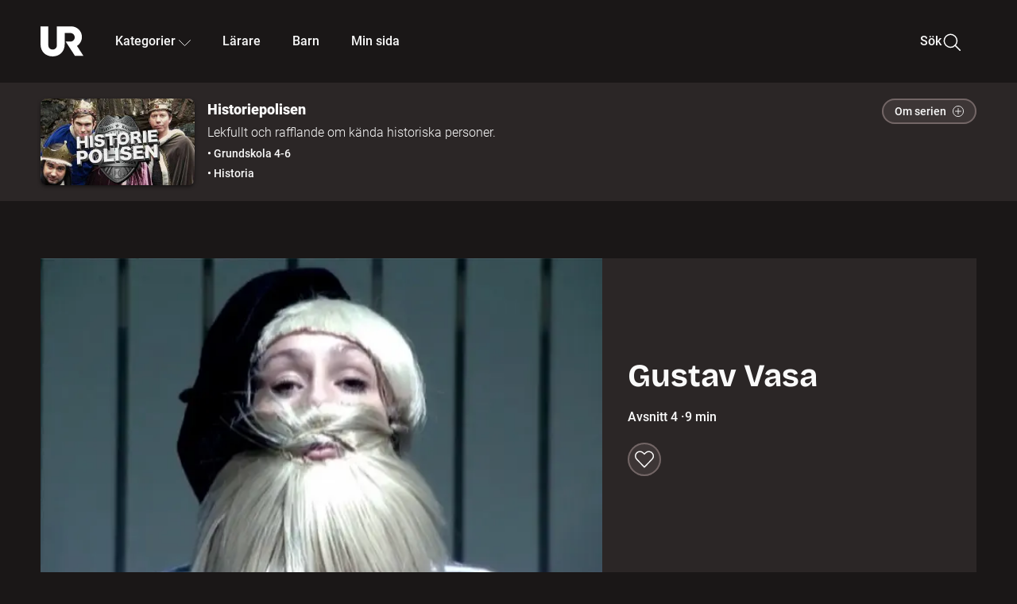

--- FILE ---
content_type: application/javascript; charset=UTF-8
request_url: http://embed.ur.se/_next/static/chunks/3aa85896e746bca2.js
body_size: 14110
content:
;!function(){try { var e="undefined"!=typeof globalThis?globalThis:"undefined"!=typeof global?global:"undefined"!=typeof window?window:"undefined"!=typeof self?self:{},n=(new e.Error).stack;n&&((e._debugIds|| (e._debugIds={}))[n]="e865515c-e0f4-aa5c-5225-e7589f3cbc66")}catch(e){}}();
(globalThis.TURBOPACK||(globalThis.TURBOPACK=[])).push(["object"==typeof document?document.currentScript:void 0,15125,(e,t,r)=>{"use strict";Object.defineProperty(r,"__esModule",{value:!0});var n={VALID_LOADERS:function(){return i},imageConfigDefault:function(){return a}};for(var o in n)Object.defineProperty(r,o,{enumerable:!0,get:n[o]});let i=["default","imgix","cloudinary","akamai","custom"],a={deviceSizes:[640,750,828,1080,1200,1920,2048,3840],imageSizes:[32,48,64,96,128,256,384],path:"/_next/image",loader:"default",loaderFile:"",domains:[],disableStaticImages:!1,minimumCacheTTL:14400,formats:["image/webp"],maximumRedirects:3,dangerouslyAllowLocalIP:!1,dangerouslyAllowSVG:!1,contentSecurityPolicy:"script-src 'none'; frame-src 'none'; sandbox;",contentDispositionType:"attachment",localPatterns:void 0,remotePatterns:[],qualities:[75],unoptimized:!1}},13521,(e,t,r)=>{"use strict";Object.defineProperty(r,"__esModule",{value:!0}),Object.defineProperty(r,"ImageConfigContext",{enumerable:!0,get:function(){return i}});let n=e.r(41705)._(e.r(91788)),o=e.r(15125),i=n.default.createContext(o.imageConfigDefault)},70794,e=>{"use strict";var t,r,n,o,i,a,u,l,s,c,f,d,p,m,g,h,y,v,_,b,w,E,x,S,O,j=e.i(91788);function P(){return(P=Object.assign.bind()).apply(null,arguments)}e.s(["default",0,function(e){return j.createElement("svg",P({xmlns:"http://www.w3.org/2000/svg",width:273,height:226,fill:"none",viewBox:"0 0 273 226"},e),t||(t=j.createElement("ellipse",{cx:137.498,cy:216.929,fill:"#3D3636",rx:71.5,ry:8.5})),r||(r=j.createElement("path",{fill:"#FAFAFA",d:"m171.195 196.744-57.779 4.041-2.018-28.86 57.779-4.04zm-52.02-2.577 6.19-.432-.433-6.184-6.189.432zm38.775-8.925.432 6.184 6.191-.433-.433-6.184zm-39.496-1.381 6.19-.433-.432-6.184-6.19.432zm39.207-2.742 6.191-.433-.432-6.184-6.191.433zM49.596 90.422l6.19-.433 1.73 24.737-6.19.433z"})),n||(n=j.createElement("path",{fill:"#FAFAFA",d:"m51.576 96.498 21.511-1.504.865 12.369-21.511 1.504zM193.961 86.541l26.826-1.876.865 12.369-26.826 1.876z"})),o||(o=j.createElement("path",{fill:"#FAFAFA",d:"m216.744 78.734 6.19-.433 1.73 24.737-6.19.433zM59.672 56.574l148.575-10.39 7.496 107.193-148.575 10.39z"})),i||(i=j.createElement("rect",{width:16.004,height:16,x:90.805,y:87.798,fill:"#1A1717",rx:8,transform:"rotate(-4 90.805 87.798)"})),a||(a=j.createElement("rect",{width:16.017,height:16,x:162.664,y:82.209,fill:"#1A1717",rx:8,transform:"rotate(-4 162.664 82.209)"})),u||(u=j.createElement("path",{fill:"#FAFAFA",d:"m155.473 92.96 31.922-2.232.837 11.97-31.922 2.233zM83.473 97.96l31.922-2.232.837 11.97-31.922 2.233z"})),l||(l=j.createElement("rect",{width:24.823,height:6.199,x:126.885,y:207.032,fill:"#FAFAFA",rx:3.1})),s||(s=j.createElement("path",{fill:"#736666",fillRule:"evenodd",d:"M225.031 122.884c-6.932 6.657-34.666 36.9-36.757 47.594-2.09 10.694 8.159 17.893 17.281 11.607s25.943-38.281 31.711-48.308c5.768-10.026 5.092-8.885 12.224-9.628 7.132-.742 15.412-5.38 18.144-11.689 2.732-6.308 0-14.236 0-14.236l-10.477 13.522-12.043-3.682-5.312-9.98 9.688-13.258s-6.672-1.8-14.959 4.566c-4.731 3.635-7.758 12.557-5.165 20.21 1.582 4.671 1.582 7.601-4.335 13.282",clipRule:"evenodd"})),c||(c=j.createElement("circle",{cx:199.857,cy:171.683,r:7,fill:"#1A1717"})),f||(f=j.createElement("circle",{cx:232.275,cy:126.045,r:4.5,fill:"#1A1717"})),d||(d=j.createElement("rect",{width:17.066,height:17.048,x:211.469,y:156.363,fill:"#FAFAFA",rx:8.524})),p||(p=j.createElement("rect",{width:12,height:90,fill:"#736666",rx:6,transform:"scale(-1 1)rotate(29 -203.699 -28.654)"})),m||(m=j.createElement("path",{fill:"#615656",d:"M72.407 144.738c-2.945-5.313-9.64-7.233-14.954-4.288l-.874.485c-5.314 2.945-7.233 9.64-4.288 14.954l24.725 44.605a6 6 0 0 0 8.157 2.339l9.62-5.333a6 6 0 0 0 2.34-8.156z"})),g||(g=j.createElement("rect",{width:12,height:19,fill:"#736666",rx:4,transform:"scale(-1 1)rotate(29 -204.264 -74.317)"})),h||(h=j.createElement("path",{fill:"#736666",fillRule:"evenodd",d:"M54.55 95.795s-3.532 4.284-6.923 5.388-9.724-1.53-24.27 6.532C8.81 115.778 7.873 127.108 8.485 131.12s3.225 6.729 4.755-1.333 19.01-6.73 23.376-6.529c4.366.2 13.532-7.257 16.472-12.223s8.053-3.351 8.053-3.351z",clipRule:"evenodd"})),y||(y=j.createElement("rect",{width:17.066,height:17.048,x:52.428,y:157.455,fill:"#FAFAFA",rx:8.524})),v||(v=j.createElement("path",{stroke:"#CD4119",strokeLinecap:"round",strokeWidth:3,d:"M117.244 170.519s9.489 15.835 24.859 21.955 26.573 3.677 26.573 3.677"})),_||(_=j.createElement("path",{stroke:"#EB5F32",strokeLinecap:"round",strokeWidth:3,d:"M116.229 168.854s6.292 17.355 20.213 26.295c13.92 8.94 25.383 8.68 25.383 8.68"})),b||(b=j.createElement("path",{fill:"#EB5F32",fillRule:"evenodd",d:"M55.662 68.091s5.05-59.731 73.651-64.549c68.601-4.817 82.005 38.76 82.005 51.687S55.662 68.09 55.662 68.09",clipRule:"evenodd"})),w||(w=j.createElement("path",{fill:"#3D3636",fillRule:"evenodd",d:"M124.738 1.045 137.707 0l3.671 54.074-12.969 1.045z",clipRule:"evenodd"})),E||(E=j.createElement("path",{fill:"#EB5F32",fillRule:"evenodd",d:"M83.041 71.823s21.251 11.612 54.92 9.86c33.67-1.754 55.001-21.248 55.001-21.248z",clipRule:"evenodd"})),x||(x=j.createElement("path",{fill:"#3D3636",d:"M71.627 55.773a4 4 0 0 1 3.71-4.27l115.718-8.092a4 4 0 0 1 4.27 3.712l1.116 15.96-123.698 8.65z"})),S||(S=j.createElement("path",{fill:"#EB5F32",fillRule:"evenodd",d:"M53.113 58.91a4 4 0 0 1 3.719-4.278l152.436-10.34a4 4 0 0 1 4.261 3.702l1.295 17.974L54.406 76.85z",clipRule:"evenodd"})),O||(O=j.createElement("path",{stroke:"#1A1717",strokeLinecap:"round",strokeWidth:3,d:"M92.065 115.106s17.81 23.493 54.999 19.39"})))}])},76973,e=>{"use strict";var t,r=e.i(91788),n=((t={}).Mousedown="mousedown",t.Click="click",t.TouchStart="touchstart",t);let o=["mousedown"];e.s(["MouseEventType",()=>n,"default",0,(e,t=o)=>{let n=(0,r.useRef)(null);return(0,r.useEffect)(()=>{let r=t=>{let r=n.current,o=t.target;if(r&&o instanceof Node){if(r.contains(o))return;e(o)}};return t.forEach(e=>{document.addEventListener(e,r)}),()=>{t.forEach(e=>{document.removeEventListener(e,r)})}},[e,t]),n}])},20774,e=>{"use strict";var t=e.i(91788);e.s(["default",0,(e,r,n=!0)=>{(0,t.useEffect)(()=>{let t=t=>{e&&void 0!==r[t.code]&&(n&&t.preventDefault(),r[t.code](t))};return window.addEventListener("keydown",t),()=>{window.removeEventListener("keydown",t)}},[r,e,n])}])},13606,(e,t,r)=>{"use strict";function n({widthInt:e,heightInt:t,blurWidth:r,blurHeight:n,blurDataURL:o,objectFit:i}){let a=r?40*r:e,u=n?40*n:t,l=a&&u?`viewBox='0 0 ${a} ${u}'`:"";return`%3Csvg xmlns='http://www.w3.org/2000/svg' ${l}%3E%3Cfilter id='b' color-interpolation-filters='sRGB'%3E%3CfeGaussianBlur stdDeviation='20'/%3E%3CfeColorMatrix values='1 0 0 0 0 0 1 0 0 0 0 0 1 0 0 0 0 0 100 -1' result='s'/%3E%3CfeFlood x='0' y='0' width='100%25' height='100%25'/%3E%3CfeComposite operator='out' in='s'/%3E%3CfeComposite in2='SourceGraphic'/%3E%3CfeGaussianBlur stdDeviation='20'/%3E%3C/filter%3E%3Cimage width='100%25' height='100%25' x='0' y='0' preserveAspectRatio='${l?"none":"contain"===i?"xMidYMid":"cover"===i?"xMidYMid slice":"none"}' style='filter: url(%23b);' href='${o}'/%3E%3C/svg%3E`}Object.defineProperty(r,"__esModule",{value:!0}),Object.defineProperty(r,"getImageBlurSvg",{enumerable:!0,get:function(){return n}})},66785,(e,t,r)=>{"use strict";Object.defineProperty(r,"__esModule",{value:!0}),Object.defineProperty(r,"getImgProps",{enumerable:!0,get:function(){return s}}),e.r(94470);let n=e.r(20262),o=e.r(13606),i=e.r(15125),a=["-moz-initial","fill","none","scale-down",void 0];function u(e){return void 0!==e.default}function l(e){return void 0===e?e:"number"==typeof e?Number.isFinite(e)?e:NaN:"string"==typeof e&&/^[0-9]+$/.test(e)?parseInt(e,10):NaN}function s({src:e,sizes:t,unoptimized:r=!1,priority:s=!1,preload:c=!1,loading:f,className:d,quality:p,width:m,height:g,fill:h=!1,style:y,overrideSrc:v,onLoad:_,onLoadingComplete:b,placeholder:w="empty",blurDataURL:E,fetchPriority:x,decoding:S="async",layout:O,objectFit:j,objectPosition:P,lazyBoundary:R,lazyRoot:C,...M},I){var $;let k,z,D,{imgConf:F,showAltText:T,blurComplete:A,defaultLoader:N}=I,L=F||i.imageConfigDefault;if("allSizes"in L)k=L;else{let e=[...L.deviceSizes,...L.imageSizes].sort((e,t)=>e-t),t=L.deviceSizes.sort((e,t)=>e-t),r=L.qualities?.sort((e,t)=>e-t);k={...L,allSizes:e,deviceSizes:t,qualities:r}}if(void 0===N)throw Object.defineProperty(Error("images.loaderFile detected but the file is missing default export.\nRead more: https://nextjs.org/docs/messages/invalid-images-config"),"__NEXT_ERROR_CODE",{value:"E163",enumerable:!1,configurable:!0});let U=M.loader||N;delete M.loader,delete M.srcSet;let B="__next_img_default"in U;if(B){if("custom"===k.loader)throw Object.defineProperty(Error(`Image with src "${e}" is missing "loader" prop.
Read more: https://nextjs.org/docs/messages/next-image-missing-loader`),"__NEXT_ERROR_CODE",{value:"E252",enumerable:!1,configurable:!0})}else{let e=U;U=t=>{let{config:r,...n}=t;return e(n)}}if(O){"fill"===O&&(h=!0);let e={intrinsic:{maxWidth:"100%",height:"auto"},responsive:{width:"100%",height:"auto"}}[O];e&&(y={...y,...e});let r={responsive:"100vw",fill:"100vw"}[O];r&&!t&&(t=r)}let W="",q=l(m),G=l(g);if(($=e)&&"object"==typeof $&&(u($)||void 0!==$.src)){let t=u(e)?e.default:e;if(!t.src)throw Object.defineProperty(Error(`An object should only be passed to the image component src parameter if it comes from a static image import. It must include src. Received ${JSON.stringify(t)}`),"__NEXT_ERROR_CODE",{value:"E460",enumerable:!1,configurable:!0});if(!t.height||!t.width)throw Object.defineProperty(Error(`An object should only be passed to the image component src parameter if it comes from a static image import. It must include height and width. Received ${JSON.stringify(t)}`),"__NEXT_ERROR_CODE",{value:"E48",enumerable:!1,configurable:!0});if(z=t.blurWidth,D=t.blurHeight,E=E||t.blurDataURL,W=t.src,!h)if(q||G){if(q&&!G){let e=q/t.width;G=Math.round(t.height*e)}else if(!q&&G){let e=G/t.height;q=Math.round(t.width*e)}}else q=t.width,G=t.height}let H=!s&&!c&&("lazy"===f||void 0===f);(!(e="string"==typeof e?e:W)||e.startsWith("data:")||e.startsWith("blob:"))&&(r=!0,H=!1),k.unoptimized&&(r=!0),B&&!k.dangerouslyAllowSVG&&e.split("?",1)[0].endsWith(".svg")&&(r=!0);let V=l(p),Y=Object.assign(h?{position:"absolute",height:"100%",width:"100%",left:0,top:0,right:0,bottom:0,objectFit:j,objectPosition:P}:{},T?{}:{color:"transparent"},y),X=A||"empty"===w?null:"blur"===w?`url("data:image/svg+xml;charset=utf-8,${(0,o.getImageBlurSvg)({widthInt:q,heightInt:G,blurWidth:z,blurHeight:D,blurDataURL:E||"",objectFit:Y.objectFit})}")`:`url("${w}")`,J=a.includes(Y.objectFit)?"fill"===Y.objectFit?"100% 100%":"cover":Y.objectFit,K=X?{backgroundSize:J,backgroundPosition:Y.objectPosition||"50% 50%",backgroundRepeat:"no-repeat",backgroundImage:X}:{},Q=function({config:e,src:t,unoptimized:r,width:o,quality:i,sizes:a,loader:u}){if(r){let e=(0,n.getDeploymentId)();if(t.startsWith("/")&&!t.startsWith("//")&&e){let r=t.includes("?")?"&":"?";t=`${t}${r}dpl=${e}`}return{src:t,srcSet:void 0,sizes:void 0}}let{widths:l,kind:s}=function({deviceSizes:e,allSizes:t},r,n){if(n){let r=/(^|\s)(1?\d?\d)vw/g,o=[];for(let e;e=r.exec(n);)o.push(parseInt(e[2]));if(o.length){let r=.01*Math.min(...o);return{widths:t.filter(t=>t>=e[0]*r),kind:"w"}}return{widths:t,kind:"w"}}return"number"!=typeof r?{widths:e,kind:"w"}:{widths:[...new Set([r,2*r].map(e=>t.find(t=>t>=e)||t[t.length-1]))],kind:"x"}}(e,o,a),c=l.length-1;return{sizes:a||"w"!==s?a:"100vw",srcSet:l.map((r,n)=>`${u({config:e,src:t,quality:i,width:r})} ${"w"===s?r:n+1}${s}`).join(", "),src:u({config:e,src:t,quality:i,width:l[c]})}}({config:k,src:e,unoptimized:r,width:q,quality:V,sizes:t,loader:U}),Z=H?"lazy":f;return{props:{...M,loading:Z,fetchPriority:x,width:q,height:G,decoding:S,className:d,style:{...Y,...K},sizes:Q.sizes,srcSet:Q.srcSet,src:v||Q.src},meta:{unoptimized:r,preload:c||s,placeholder:w,fill:h}}}},68816,(e,t,r)=>{"use strict";function n(e,t){let r=e||75;return t?.qualities?.length?t.qualities.reduce((e,t)=>Math.abs(t-r)<Math.abs(e-r)?t:e,0):r}Object.defineProperty(r,"__esModule",{value:!0}),Object.defineProperty(r,"findClosestQuality",{enumerable:!0,get:function(){return n}})},3866,(e,t,r)=>{"use strict";Object.defineProperty(r,"__esModule",{value:!0}),Object.defineProperty(r,"default",{enumerable:!0,get:function(){return a}});let n=e.r(68816),o=e.r(20262);function i({config:e,src:t,width:r,quality:i}){if(t.startsWith("/")&&t.includes("?")&&e.localPatterns?.length===1&&"**"===e.localPatterns[0].pathname&&""===e.localPatterns[0].search)throw Object.defineProperty(Error(`Image with src "${t}" is using a query string which is not configured in images.localPatterns.
Read more: https://nextjs.org/docs/messages/next-image-unconfigured-localpatterns`),"__NEXT_ERROR_CODE",{value:"E871",enumerable:!1,configurable:!0});let a=(0,n.findClosestQuality)(i,e),u=(0,o.getDeploymentId)();return`${e.path}?url=${encodeURIComponent(t)}&w=${r}&q=${a}${t.startsWith("/")&&u?`&dpl=${u}`:""}`}i.__next_img_default=!0;let a=i},49194,(e,t,r)=>{"use strict";Object.defineProperty(r,"__esModule",{value:!0}),Object.defineProperty(r,"Image",{enumerable:!0,get:function(){return b}});let n=e.r(41705),o=e.r(52456),i=e.r(91398),a=o._(e.r(91788)),u=n._(e.r(30943)),l=n._(e.r(80963)),s=e.r(66785),c=e.r(15125),f=e.r(13521);e.r(94470);let d=e.r(25479),p=n._(e.r(3866)),m=e.r(63230),g={deviceSizes:[640,768,1201,1441,1601],imageSizes:[32,48,64,96,128,256,384],qualities:[75],path:"/_next/image",loader:"default",dangerouslyAllowSVG:!0,unoptimized:!1};function h(e,t,r,n,o,i,a){let u=e?.src;e&&e["data-loaded-src"]!==u&&(e["data-loaded-src"]=u,("decode"in e?e.decode():Promise.resolve()).catch(()=>{}).then(()=>{if(e.parentElement&&e.isConnected){if("empty"!==t&&o(!0),r?.current){let t=new Event("load");Object.defineProperty(t,"target",{writable:!1,value:e});let n=!1,o=!1;r.current({...t,nativeEvent:t,currentTarget:e,target:e,isDefaultPrevented:()=>n,isPropagationStopped:()=>o,persist:()=>{},preventDefault:()=>{n=!0,t.preventDefault()},stopPropagation:()=>{o=!0,t.stopPropagation()}})}n?.current&&n.current(e)}}))}function y(e){return a.use?{fetchPriority:e}:{fetchpriority:e}}"u"<typeof window&&(globalThis.__NEXT_IMAGE_IMPORTED=!0);let v=(0,a.forwardRef)(({src:e,srcSet:t,sizes:r,height:n,width:o,decoding:u,className:l,style:s,fetchPriority:c,placeholder:f,loading:d,unoptimized:p,fill:g,onLoadRef:v,onLoadingCompleteRef:_,setBlurComplete:b,setShowAltText:w,sizesInput:E,onLoad:x,onError:S,...O},j)=>{let P=(0,a.useCallback)(e=>{e&&(S&&(e.src=e.src),e.complete&&h(e,f,v,_,b,p,E))},[e,f,v,_,b,S,p,E]),R=(0,m.useMergedRef)(j,P);return(0,i.jsx)("img",{...O,...y(c),loading:d,width:o,height:n,decoding:u,"data-nimg":g?"fill":"1",className:l,style:s,sizes:r,srcSet:t,src:e,ref:R,onLoad:e=>{h(e.currentTarget,f,v,_,b,p,E)},onError:e=>{w(!0),"empty"!==f&&b(!0),S&&S(e)}})});function _({isAppRouter:e,imgAttributes:t}){let r={as:"image",imageSrcSet:t.srcSet,imageSizes:t.sizes,crossOrigin:t.crossOrigin,referrerPolicy:t.referrerPolicy,...y(t.fetchPriority)};return e&&u.default.preload?(u.default.preload(t.src,r),null):(0,i.jsx)(l.default,{children:(0,i.jsx)("link",{rel:"preload",href:t.srcSet?void 0:t.src,...r},"__nimg-"+t.src+t.srcSet+t.sizes)})}let b=(0,a.forwardRef)((e,t)=>{let r=(0,a.useContext)(d.RouterContext),n=(0,a.useContext)(f.ImageConfigContext),o=(0,a.useMemo)(()=>{let e=g||n||c.imageConfigDefault,t=[...e.deviceSizes,...e.imageSizes].sort((e,t)=>e-t),r=e.deviceSizes.sort((e,t)=>e-t),o=e.qualities?.sort((e,t)=>e-t);return{...e,allSizes:t,deviceSizes:r,qualities:o,localPatterns:"u"<typeof window?n?.localPatterns:e.localPatterns}},[n]),{onLoad:u,onLoadingComplete:l}=e,m=(0,a.useRef)(u);(0,a.useEffect)(()=>{m.current=u},[u]);let h=(0,a.useRef)(l);(0,a.useEffect)(()=>{h.current=l},[l]);let[y,b]=(0,a.useState)(!1),[w,E]=(0,a.useState)(!1),{props:x,meta:S}=(0,s.getImgProps)(e,{defaultLoader:p.default,imgConf:o,blurComplete:y,showAltText:w});return(0,i.jsxs)(i.Fragment,{children:[(0,i.jsx)(v,{...x,unoptimized:S.unoptimized,placeholder:S.placeholder,fill:S.fill,onLoadRef:m,onLoadingCompleteRef:h,setBlurComplete:b,setShowAltText:E,sizesInput:e.sizes,ref:t}),S.preload?(0,i.jsx)(_,{isAppRouter:!r,imgAttributes:x}):null]})});("function"==typeof r.default||"object"==typeof r.default&&null!==r.default)&&void 0===r.default.__esModule&&(Object.defineProperty(r.default,"__esModule",{value:!0}),Object.assign(r.default,r),t.exports=r.default)},88961,(e,t,r)=>{"use strict";Object.defineProperty(r,"__esModule",{value:!0});var n={default:function(){return c},getImageProps:function(){return s}};for(var o in n)Object.defineProperty(r,o,{enumerable:!0,get:n[o]});let i=e.r(41705),a=e.r(66785),u=e.r(49194),l=i._(e.r(3866));function s(e){let{props:t}=(0,a.getImgProps)(e,{defaultLoader:l.default,imgConf:{deviceSizes:[640,768,1201,1441,1601],imageSizes:[32,48,64,96,128,256,384],qualities:[75],path:"/_next/image",loader:"default",dangerouslyAllowSVG:!0,unoptimized:!1}});for(let[e,r]of Object.entries(t))void 0===r&&delete t[e];return{props:t}}let c=u.Image},26019,(e,t,r)=>{t.exports=e.r(88961)},1196,e=>{e.v({rounded:"NextImage-module__dmtaUW__rounded",shadows:"NextImage-module__dmtaUW__shadows"})},80313,e=>{e.v({card:"ResponsiveImage-module__wELE6G__card",fmg:"ResponsiveImage-module__wELE6G__fmg",image:"ResponsiveImage-module__wELE6G__image",single:"ResponsiveImage-module__wELE6G__single"})},92442,e=>{"use strict";var t=e.i(91398),r=e.i(72043),n=e.i(26019),o=e.i(91788),i=e.i(1196),a=e.i(84025);let u="/images/1/",l={"240x135":`${u}240x135.png`,"320x180":`${u}320x180.png`,"640x360":`${u}640x360.png`,"960x540":`${u}960x540.png`,"1280x720":`${u}1280x720.png`};var s=e.i(80313),c=e.i(64199);let f=({forceLowRes:e=!1,sizes:n="(min-width: 1600px) calc(1216px * .24), (min-width: 1201px) calc((100vw - 16vw) * .24), (min-width: 768px) 24vw, (min-width: 640px) 48vw, 38vw",sourceImage:o,type:i,imageProps:u,className:f})=>{let d=o||l,p=(0,r.default)(f,s.default.image,{[`${s.default.card}`]:i===a.ResponsiveImageType.CARD,[`${s.default.fmg}`]:i===a.ResponsiveImageType.FMG,[`${s.default.single}`]:i===a.ResponsiveImageType.SINGLE});return e?(0,t.jsx)("img",{alt:"","aria-hidden":"true",width:"64",height:"36",className:p,src:d["64x36"],...(0,c.omitKeys)(u,["src"])}):(0,t.jsx)("img",{alt:"","aria-hidden":"true",width:"240",height:"135",className:p,sizes:n,srcSet:(e=>{if(e)return["1280x720","960x540","640x360","320x180","240x135"].reduce((t,r)=>e[r]?t.concat(`${e[r]} ${r.split("x")[0]}w`):t,[]).join(", ")})(d),src:d["240x135"],...u})};e.s(["default",0,({height:e,src:a,width:u,alt:l,priority:s,fetchPriority:c,onClick:d,className:p,fallbackSrc:m,roundedCorners:g,shadow:h,oldResponsiveImage:y,dataTestId:v,sizes:_="(min-width: 1600px) calc(1216px * .24), (min-width: 1201px) calc((100vw - 16vw) * .24), (min-width: 768px) 24vw, (min-width: 640px) 48vw, 38vw"})=>{let[b,w]=(0,o.useState)(a);return((0,o.useEffect)(()=>{w(a)},[a]),y)?(0,t.jsx)(f,{...y}):(0,t.jsx)(n.default,{src:b,height:e,width:u,alt:l||"",sizes:_,className:(0,r.default)(p,{[`${i.default.rounded}`]:g},{[`${i.default.shadows}`]:h}),fetchPriority:c,priority:s,onClick:d,onError:()=>{m&&w(m)}})}],92442)},98170,2848,e=>{"use strict";let t=Symbol.for("constructDateFrom");function r(e,r){return"function"==typeof e?e(r):e&&"object"==typeof e&&t in e?e[t](r):e instanceof Date?new e.constructor(r):new Date(r)}e.s(["constructFromSymbol",0,t,"millisecondsInDay",0,864e5,"millisecondsInHour",0,36e5,"millisecondsInMinute",0,6e4,"millisecondsInWeek",0,6048e5],2848),e.s(["constructFrom",()=>r],98170)},98450,35113,e=>{"use strict";var t=e.i(98170);function r(e,r){return(0,t.constructFrom)(r||e,e)}function n(e){let t=r(e),n=new Date(Date.UTC(t.getFullYear(),t.getMonth(),t.getDate(),t.getHours(),t.getMinutes(),t.getSeconds(),t.getMilliseconds()));return n.setUTCFullYear(t.getFullYear()),e-n}e.s(["toDate",()=>r],35113),e.s(["getTimezoneOffsetInMilliseconds",()=>n],98450)},24323,e=>{"use strict";var t=e.i(98170);function r(e,...n){let o=t.constructFrom.bind(null,e||n.find(e=>"object"==typeof e));return n.map(o)}e.s(["normalizeDates",()=>r])},11072,49543,82415,e=>{"use strict";var t=e.i(24323),r=e.i(98450),n=e.i(2848),o=e.i(35113);function i(e,t){let r=(0,o.toDate)(e,t?.in);return r.setHours(0,0,0,0),r}function a(e,o,a){let[u,l]=(0,t.normalizeDates)(a?.in,e,o),s=i(u),c=i(l);return Math.round((s-(0,r.getTimezoneOffsetInMilliseconds)(s)-(c-(0,r.getTimezoneOffsetInMilliseconds)(c)))/n.millisecondsInDay)}function u(e,r,n){let[o,i]=(0,t.normalizeDates)(n?.in,e,r),u=l(o,i),s=Math.abs(a(o,i));o.setDate(o.getDate()-u*s);let c=Number(l(o,i)===-u),f=u*(s-c);return 0===f?0:f}function l(e,t){let r=e.getFullYear()-t.getFullYear()||e.getMonth()-t.getMonth()||e.getDate()-t.getDate()||e.getHours()-t.getHours()||e.getMinutes()-t.getMinutes()||e.getSeconds()-t.getSeconds()||e.getMilliseconds()-t.getMilliseconds();return r<0?-1:r>0?1:r}e.s(["startOfDay",()=>i],49543),e.s(["differenceInCalendarDays",()=>a],82415),e.s(["differenceInDays",()=>u],11072)},72043,(e,t,r)=>{!function(){"use strict";var r={}.hasOwnProperty;function n(){for(var e="",t=0;t<arguments.length;t++){var i=arguments[t];i&&(e=o(e,function(e){if("string"==typeof e||"number"==typeof e)return e;if("object"!=typeof e)return"";if(Array.isArray(e))return n.apply(null,e);if(e.toString!==Object.prototype.toString&&!e.toString.toString().includes("[native code]"))return e.toString();var t="";for(var i in e)r.call(e,i)&&e[i]&&(t=o(t,i));return t}(i)))}return e}function o(e,t){return t?e?e+" "+t:e+t:e}if(t.exports)n.default=n,t.exports=n;else if("function"==typeof define&&"object"==typeof define.amd&&define.amd)void 0!==n&&e.v(n);else window.classNames=n}()},70373,e=>{"use strict";var t,r=e.i(91788);function n(){return(n=Object.assign.bind()).apply(null,arguments)}e.s(["default",0,function(e){return r.createElement("svg",n({xmlns:"http://www.w3.org/2000/svg",width:200,height:200,viewBox:"0 0 200 200"},e),t||(t=r.createElement("path",{fill:"#FFF",fillRule:"evenodd",d:"M169.92 125.104c13.91-8.81 23.22-24.207 23.019-41.648C193.253 56.257 170.449 34 143.115 34H76.347v87.325c0 12.838-8.964 20.61-20.02 20.61-11.058 0-20.022-7.772-20.022-20.61V34H0v82.572C0 153.03 25.218 174 56.326 174c31.109 0 56.325-20.97 56.325-57.428V64.85h26.147c10.995 0 20.3 8.564 20.625 19.5.336 11.364-8.852 20.713-20.197 20.713H117.4l43.065 66.312H200z"})))}])},58678,(e,t,r)=>{t.exports=e.r(80963)},20262,(e,t,r)=>{"use strict";Object.defineProperty(r,"__esModule",{value:!0});var n={getDeploymentId:function(){return i},getDeploymentIdQueryOrEmptyString:function(){return a}};for(var o in n)Object.defineProperty(r,o,{enumerable:!0,get:n[o]});function i(){return!1}function a(){return""}},94941,(e,t,r)=>{"use strict";Object.defineProperty(r,"__esModule",{value:!0}),Object.defineProperty(r,"default",{enumerable:!0,get:function(){return u}});let n=e.r(91788),o="u"<typeof window,i=o?()=>{}:n.useLayoutEffect,a=o?()=>{}:n.useEffect;function u(e){let{headManager:t,reduceComponentsToState:r}=e;function u(){if(t&&t.mountedInstances){let e=n.Children.toArray(Array.from(t.mountedInstances).filter(Boolean));t.updateHead(r(e))}}return o&&(t?.mountedInstances?.add(e.children),u()),i(()=>(t?.mountedInstances?.add(e.children),()=>{t?.mountedInstances?.delete(e.children)})),i(()=>(t&&(t._pendingUpdate=u),()=>{t&&(t._pendingUpdate=u)})),a(()=>(t&&t._pendingUpdate&&(t._pendingUpdate(),t._pendingUpdate=null),()=>{t&&t._pendingUpdate&&(t._pendingUpdate(),t._pendingUpdate=null)})),null}},80963,(e,t,r)=>{"use strict";Object.defineProperty(r,"__esModule",{value:!0});var n={default:function(){return g},defaultHead:function(){return f}};for(var o in n)Object.defineProperty(r,o,{enumerable:!0,get:n[o]});let i=e.r(41705),a=e.r(52456),u=e.r(91398),l=a._(e.r(91788)),s=i._(e.r(94941)),c=e.r(13584);function f(){return[(0,u.jsx)("meta",{charSet:"utf-8"},"charset"),(0,u.jsx)("meta",{name:"viewport",content:"width=device-width"},"viewport")]}function d(e,t){return"string"==typeof t||"number"==typeof t?e:t.type===l.default.Fragment?e.concat(l.default.Children.toArray(t.props.children).reduce((e,t)=>"string"==typeof t||"number"==typeof t?e:e.concat(t),[])):e.concat(t)}e.r(94470);let p=["name","httpEquiv","charSet","itemProp"];function m(e){let t,r,n,o;return e.reduce(d,[]).reverse().concat(f().reverse()).filter((t=new Set,r=new Set,n=new Set,o={},e=>{let i=!0,a=!1;if(e.key&&"number"!=typeof e.key&&e.key.indexOf("$")>0){a=!0;let r=e.key.slice(e.key.indexOf("$")+1);t.has(r)?i=!1:t.add(r)}switch(e.type){case"title":case"base":r.has(e.type)?i=!1:r.add(e.type);break;case"meta":for(let t=0,r=p.length;t<r;t++){let r=p[t];if(e.props.hasOwnProperty(r))if("charSet"===r)n.has(r)?i=!1:n.add(r);else{let t=e.props[r],n=o[r]||new Set;("name"!==r||!a)&&n.has(t)?i=!1:(n.add(t),o[r]=n)}}}return i})).reverse().map((e,t)=>{let r=e.key||t;return l.default.cloneElement(e,{key:r})})}let g=function({children:e}){let t=(0,l.useContext)(c.HeadManagerContext);return(0,u.jsx)(s.default,{reduceComponentsToState:m,headManager:t,children:e})};("function"==typeof r.default||"object"==typeof r.default&&null!==r.default)&&void 0===r.default.__esModule&&(Object.defineProperty(r.default,"__esModule",{value:!0}),Object.assign(r.default,r),t.exports=r.default)},89129,(e,t,r)=>{"use strict";Object.defineProperty(r,"__esModule",{value:!0});var n={DecodeError:function(){return y},MiddlewareNotFoundError:function(){return w},MissingStaticPage:function(){return b},NormalizeError:function(){return v},PageNotFoundError:function(){return _},SP:function(){return g},ST:function(){return h},WEB_VITALS:function(){return i},execOnce:function(){return a},getDisplayName:function(){return f},getLocationOrigin:function(){return s},getURL:function(){return c},isAbsoluteUrl:function(){return l},isResSent:function(){return d},loadGetInitialProps:function(){return m},normalizeRepeatedSlashes:function(){return p},stringifyError:function(){return E}};for(var o in n)Object.defineProperty(r,o,{enumerable:!0,get:n[o]});let i=["CLS","FCP","FID","INP","LCP","TTFB"];function a(e){let t,r=!1;return(...n)=>(r||(r=!0,t=e(...n)),t)}let u=/^[a-zA-Z][a-zA-Z\d+\-.]*?:/,l=e=>u.test(e);function s(){let{protocol:e,hostname:t,port:r}=window.location;return`${e}//${t}${r?":"+r:""}`}function c(){let{href:e}=window.location,t=s();return e.substring(t.length)}function f(e){return"string"==typeof e?e:e.displayName||e.name||"Unknown"}function d(e){return e.finished||e.headersSent}function p(e){let t=e.split("?");return t[0].replace(/\\/g,"/").replace(/\/\/+/g,"/")+(t[1]?`?${t.slice(1).join("?")}`:"")}async function m(e,t){let r=t.res||t.ctx&&t.ctx.res;if(!e.getInitialProps)return t.ctx&&t.Component?{pageProps:await m(t.Component,t.ctx)}:{};let n=await e.getInitialProps(t);if(r&&d(r))return n;if(!n)throw Object.defineProperty(Error(`"${f(e)}.getInitialProps()" should resolve to an object. But found "${n}" instead.`),"__NEXT_ERROR_CODE",{value:"E394",enumerable:!1,configurable:!0});return n}let g="u">typeof performance,h=g&&["mark","measure","getEntriesByName"].every(e=>"function"==typeof performance[e]);class y extends Error{}class v extends Error{}class _ extends Error{constructor(e){super(),this.code="ENOENT",this.name="PageNotFoundError",this.message=`Cannot find module for page: ${e}`}}class b extends Error{constructor(e,t){super(),this.message=`Failed to load static file for page: ${e} ${t}`}}class w extends Error{constructor(){super(),this.code="ENOENT",this.message="Cannot find the middleware module"}}function E(e){return JSON.stringify({message:e.message,stack:e.stack})}},20955,(e,t,r)=>{var n={229:function(e){var t,r,n,o=e.exports={};function i(){throw Error("setTimeout has not been defined")}function a(){throw Error("clearTimeout has not been defined")}try{t="function"==typeof setTimeout?setTimeout:i}catch(e){t=i}try{r="function"==typeof clearTimeout?clearTimeout:a}catch(e){r=a}function u(e){if(t===setTimeout)return setTimeout(e,0);if((t===i||!t)&&setTimeout)return t=setTimeout,setTimeout(e,0);try{return t(e,0)}catch(r){try{return t.call(null,e,0)}catch(r){return t.call(this,e,0)}}}var l=[],s=!1,c=-1;function f(){s&&n&&(s=!1,n.length?l=n.concat(l):c=-1,l.length&&d())}function d(){if(!s){var e=u(f);s=!0;for(var t=l.length;t;){for(n=l,l=[];++c<t;)n&&n[c].run();c=-1,t=l.length}n=null,s=!1,function(e){if(r===clearTimeout)return clearTimeout(e);if((r===a||!r)&&clearTimeout)return r=clearTimeout,clearTimeout(e);try{r(e)}catch(t){try{return r.call(null,e)}catch(t){return r.call(this,e)}}}(e)}}function p(e,t){this.fun=e,this.array=t}function m(){}o.nextTick=function(e){var t=Array(arguments.length-1);if(arguments.length>1)for(var r=1;r<arguments.length;r++)t[r-1]=arguments[r];l.push(new p(e,t)),1!==l.length||s||u(d)},p.prototype.run=function(){this.fun.apply(null,this.array)},o.title="browser",o.browser=!0,o.env={},o.argv=[],o.version="",o.versions={},o.on=m,o.addListener=m,o.once=m,o.off=m,o.removeListener=m,o.removeAllListeners=m,o.emit=m,o.prependListener=m,o.prependOnceListener=m,o.listeners=function(e){return[]},o.binding=function(e){throw Error("process.binding is not supported")},o.cwd=function(){return"/"},o.chdir=function(e){throw Error("process.chdir is not supported")},o.umask=function(){return 0}}},o={};function i(e){var t=o[e];if(void 0!==t)return t.exports;var r=o[e]={exports:{}},a=!0;try{n[e](r,r.exports,i),a=!1}finally{a&&delete o[e]}return r.exports}i.ab="/ROOT/node_modules/next/dist/compiled/process/",t.exports=i(229)},50461,(e,t,r)=>{"use strict";var n,o;t.exports=(null==(n=e.g.process)?void 0:n.env)&&"object"==typeof(null==(o=e.g.process)?void 0:o.env)?e.g.process:e.r(20955)},77325,(e,t,r)=>{"use strict";var n=Symbol.for("react.element"),o=Symbol.for("react.portal"),i=Symbol.for("react.fragment"),a=Symbol.for("react.strict_mode"),u=Symbol.for("react.profiler"),l=Symbol.for("react.provider"),s=Symbol.for("react.context"),c=Symbol.for("react.forward_ref"),f=Symbol.for("react.suspense"),d=Symbol.for("react.memo"),p=Symbol.for("react.lazy"),m=Symbol.iterator,g={isMounted:function(){return!1},enqueueForceUpdate:function(){},enqueueReplaceState:function(){},enqueueSetState:function(){}},h=Object.assign,y={};function v(e,t,r){this.props=e,this.context=t,this.refs=y,this.updater=r||g}function _(){}function b(e,t,r){this.props=e,this.context=t,this.refs=y,this.updater=r||g}v.prototype.isReactComponent={},v.prototype.setState=function(e,t){if("object"!=typeof e&&"function"!=typeof e&&null!=e)throw Error("setState(...): takes an object of state variables to update or a function which returns an object of state variables.");this.updater.enqueueSetState(this,e,t,"setState")},v.prototype.forceUpdate=function(e){this.updater.enqueueForceUpdate(this,e,"forceUpdate")},_.prototype=v.prototype;var w=b.prototype=new _;w.constructor=b,h(w,v.prototype),w.isPureReactComponent=!0;var E=Array.isArray,x=Object.prototype.hasOwnProperty,S={current:null},O={key:!0,ref:!0,__self:!0,__source:!0};function j(e,t,r){var o,i={},a=null,u=null;if(null!=t)for(o in void 0!==t.ref&&(u=t.ref),void 0!==t.key&&(a=""+t.key),t)x.call(t,o)&&!O.hasOwnProperty(o)&&(i[o]=t[o]);var l=arguments.length-2;if(1===l)i.children=r;else if(1<l){for(var s=Array(l),c=0;c<l;c++)s[c]=arguments[c+2];i.children=s}if(e&&e.defaultProps)for(o in l=e.defaultProps)void 0===i[o]&&(i[o]=l[o]);return{$$typeof:n,type:e,key:a,ref:u,props:i,_owner:S.current}}function P(e){return"object"==typeof e&&null!==e&&e.$$typeof===n}var R=/\/+/g;function C(e,t){var r,n;return"object"==typeof e&&null!==e&&null!=e.key?(r=""+e.key,n={"=":"=0",":":"=2"},"$"+r.replace(/[=:]/g,function(e){return n[e]})):t.toString(36)}function M(e,t,r){if(null==e)return e;var i=[],a=0;return!function e(t,r,i,a,u){var l,s,c,f=typeof t;("undefined"===f||"boolean"===f)&&(t=null);var d=!1;if(null===t)d=!0;else switch(f){case"string":case"number":d=!0;break;case"object":switch(t.$$typeof){case n:case o:d=!0}}if(d)return u=u(d=t),t=""===a?"."+C(d,0):a,E(u)?(i="",null!=t&&(i=t.replace(R,"$&/")+"/"),e(u,r,i,"",function(e){return e})):null!=u&&(P(u)&&(l=u,s=i+(!u.key||d&&d.key===u.key?"":(""+u.key).replace(R,"$&/")+"/")+t,u={$$typeof:n,type:l.type,key:s,ref:l.ref,props:l.props,_owner:l._owner}),r.push(u)),1;if(d=0,a=""===a?".":a+":",E(t))for(var p=0;p<t.length;p++){var g=a+C(f=t[p],p);d+=e(f,r,i,g,u)}else if("function"==typeof(g=null===(c=t)||"object"!=typeof c?null:"function"==typeof(c=m&&c[m]||c["@@iterator"])?c:null))for(t=g.call(t),p=0;!(f=t.next()).done;)g=a+C(f=f.value,p++),d+=e(f,r,i,g,u);else if("object"===f)throw Error("Objects are not valid as a React child (found: "+("[object Object]"===(r=String(t))?"object with keys {"+Object.keys(t).join(", ")+"}":r)+"). If you meant to render a collection of children, use an array instead.");return d}(e,i,"","",function(e){return t.call(r,e,a++)}),i}function I(e){if(-1===e._status){var t=e._result;(t=t()).then(function(t){(0===e._status||-1===e._status)&&(e._status=1,e._result=t)},function(t){(0===e._status||-1===e._status)&&(e._status=2,e._result=t)}),-1===e._status&&(e._status=0,e._result=t)}if(1===e._status)return e._result.default;throw e._result}var $={current:null},k={transition:null};function z(){throw Error("act(...) is not supported in production builds of React.")}r.Children={map:M,forEach:function(e,t,r){M(e,function(){t.apply(this,arguments)},r)},count:function(e){var t=0;return M(e,function(){t++}),t},toArray:function(e){return M(e,function(e){return e})||[]},only:function(e){if(!P(e))throw Error("React.Children.only expected to receive a single React element child.");return e}},r.Component=v,r.Fragment=i,r.Profiler=u,r.PureComponent=b,r.StrictMode=a,r.Suspense=f,r.__SECRET_INTERNALS_DO_NOT_USE_OR_YOU_WILL_BE_FIRED={ReactCurrentDispatcher:$,ReactCurrentBatchConfig:k,ReactCurrentOwner:S},r.act=z,r.cloneElement=function(e,t,r){if(null==e)throw Error("React.cloneElement(...): The argument must be a React element, but you passed "+e+".");var o=h({},e.props),i=e.key,a=e.ref,u=e._owner;if(null!=t){if(void 0!==t.ref&&(a=t.ref,u=S.current),void 0!==t.key&&(i=""+t.key),e.type&&e.type.defaultProps)var l=e.type.defaultProps;for(s in t)x.call(t,s)&&!O.hasOwnProperty(s)&&(o[s]=void 0===t[s]&&void 0!==l?l[s]:t[s])}var s=arguments.length-2;if(1===s)o.children=r;else if(1<s){l=Array(s);for(var c=0;c<s;c++)l[c]=arguments[c+2];o.children=l}return{$$typeof:n,type:e.type,key:i,ref:a,props:o,_owner:u}},r.createContext=function(e){return(e={$$typeof:s,_currentValue:e,_currentValue2:e,_threadCount:0,Provider:null,Consumer:null,_defaultValue:null,_globalName:null}).Provider={$$typeof:l,_context:e},e.Consumer=e},r.createElement=j,r.createFactory=function(e){var t=j.bind(null,e);return t.type=e,t},r.createRef=function(){return{current:null}},r.forwardRef=function(e){return{$$typeof:c,render:e}},r.isValidElement=P,r.lazy=function(e){return{$$typeof:p,_payload:{_status:-1,_result:e},_init:I}},r.memo=function(e,t){return{$$typeof:d,type:e,compare:void 0===t?null:t}},r.startTransition=function(e){var t=k.transition;k.transition={};try{e()}finally{k.transition=t}},r.unstable_act=z,r.useCallback=function(e,t){return $.current.useCallback(e,t)},r.useContext=function(e){return $.current.useContext(e)},r.useDebugValue=function(){},r.useDeferredValue=function(e){return $.current.useDeferredValue(e)},r.useEffect=function(e,t){return $.current.useEffect(e,t)},r.useId=function(){return $.current.useId()},r.useImperativeHandle=function(e,t,r){return $.current.useImperativeHandle(e,t,r)},r.useInsertionEffect=function(e,t){return $.current.useInsertionEffect(e,t)},r.useLayoutEffect=function(e,t){return $.current.useLayoutEffect(e,t)},r.useMemo=function(e,t){return $.current.useMemo(e,t)},r.useReducer=function(e,t,r){return $.current.useReducer(e,t,r)},r.useRef=function(e){return $.current.useRef(e)},r.useState=function(e){return $.current.useState(e)},r.useSyncExternalStore=function(e,t,r){return $.current.useSyncExternalStore(e,t,r)},r.useTransition=function(){return $.current.useTransition()},r.version="18.3.1"},91788,(e,t,r)=>{"use strict";t.exports=e.r(77325)},1884,(e,t,r)=>{"use strict";var n=e.r(91788),o=Symbol.for("react.element"),i=Symbol.for("react.fragment"),a=Object.prototype.hasOwnProperty,u=n.__SECRET_INTERNALS_DO_NOT_USE_OR_YOU_WILL_BE_FIRED.ReactCurrentOwner,l={key:!0,ref:!0,__self:!0,__source:!0};function s(e,t,r){var n,i={},s=null,c=null;for(n in void 0!==r&&(s=""+r),void 0!==t.key&&(s=""+t.key),void 0!==t.ref&&(c=t.ref),t)a.call(t,n)&&!l.hasOwnProperty(n)&&(i[n]=t[n]);if(e&&e.defaultProps)for(n in t=e.defaultProps)void 0===i[n]&&(i[n]=t[n]);return{$$typeof:o,type:e,key:s,ref:c,props:i,_owner:u.current}}r.Fragment=i,r.jsx=s,r.jsxs=s},91398,(e,t,r)=>{"use strict";t.exports=e.r(1884)},41705,(e,t,r)=>{"use strict";r._=function(e){return e&&e.__esModule?e:{default:e}}},52456,(e,t,r)=>{"use strict";function n(e){if("function"!=typeof WeakMap)return null;var t=new WeakMap,r=new WeakMap;return(n=function(e){return e?r:t})(e)}r._=function(e,t){if(!t&&e&&e.__esModule)return e;if(null===e||"object"!=typeof e&&"function"!=typeof e)return{default:e};var r=n(t);if(r&&r.has(e))return r.get(e);var o={__proto__:null},i=Object.defineProperty&&Object.getOwnPropertyDescriptor;for(var a in e)if("default"!==a&&Object.prototype.hasOwnProperty.call(e,a)){var u=i?Object.getOwnPropertyDescriptor(e,a):null;u&&(u.get||u.set)?Object.defineProperty(o,a,u):o[a]=e[a]}return o.default=e,r&&r.set(e,o),o}},13584,(e,t,r)=>{"use strict";Object.defineProperty(r,"__esModule",{value:!0}),Object.defineProperty(r,"HeadManagerContext",{enumerable:!0,get:function(){return n}});let n=e.r(41705)._(e.r(91788)).default.createContext({})},94470,(e,t,r)=>{"use strict";Object.defineProperty(r,"__esModule",{value:!0}),Object.defineProperty(r,"warnOnce",{enumerable:!0,get:function(){return n}});let n=e=>{}}]);

//# debugId=e865515c-e0f4-aa5c-5225-e7589f3cbc66
//# sourceMappingURL=6107e35a66aa285b.js.map

--- FILE ---
content_type: application/javascript; charset=UTF-8
request_url: http://embed.ur.se/_next/static/NZqaIrQ3tQ1tR7hvPNREz/_buildManifest.js
body_size: 1541
content:
self.__BUILD_MANIFEST = {
  "/": [
    "static/chunks/3195f49967e938cc.js"
  ],
  "/404": [
    "static/chunks/d05785b1d4b6321b.js"
  ],
  "/[productType]": [
    "static/chunks/21509d0cc71c9668.js"
  ],
  "/[productType]/[id]": [
    "static/chunks/e1ae28b0623fbee8.js"
  ],
  "/[productType]/[id]/extra": [
    "static/chunks/4759d173e9346ece.js"
  ],
  "/[productType]/[id]/lararhandledning": [
    "static/chunks/5105b3c19017157a.js"
  ],
  "/[productType]/[id]/lararhandledning/avsnitt/[episodeId]": [
    "static/chunks/9db50f3fc1c58900.js"
  ],
  "/[productType]/[id]/lararhandledning/stod-och-tips": [
    "static/chunks/c7993c806fa8bcc3.js"
  ],
  "/[productType]/[id]/lararhandledning/tema/[themeId]": [
    "static/chunks/b6817fc7988449e5.js"
  ],
  "/[productType]/[id]/programinformation": [
    "static/chunks/0789033fb82cf32a.js"
  ],
  "/[productType]/[id]/quiz": [
    "static/chunks/723ad319c40a77a0.js"
  ],
  "/[productType]/[id]/quiz/[quizId]": [
    "static/chunks/349b3a056f32bc98.js"
  ],
  "/_error": [
    "static/chunks/9deca7677e320fe8.js"
  ],
  "/amne": [
    "static/chunks/e266227d5ec8a7c5.js"
  ],
  "/amne/[...subjectPath]": [
    "static/chunks/7c8cffb9b5e07137.js"
  ],
  "/auth/fel": [
    "static/chunks/ae9e1e1b210b033d.js"
  ],
  "/auth/logga-in": [
    "static/chunks/b88e60f152f0708b.js"
  ],
  "/auth/logga-ut": [
    "static/chunks/3c9c1c8b95a61dfe.js"
  ],
  "/auth/return": [
    "static/chunks/b4c8df7b44e38e3b.js"
  ],
  "/auth/utloggad": [
    "static/chunks/70f2ce688a957a41.js"
  ],
  "/barn": [
    "static/chunks/3f82987ca5e2509d.js"
  ],
  "/barn/[childSlug]": [
    "static/chunks/39891434a32d5316.js"
  ],
  "/barnlas": [
    "static/chunks/ccf4e6517a8cd814.js"
  ],
  "/bladdra/[...categoryPath]": [
    "static/chunks/d4b411bad27f1226.js"
  ],
  "/bladdra/alla-kategorier": [
    "static/chunks/a0c0c1e4a60e3fdc.js"
  ],
  "/bladdra/alla-program": [
    "static/chunks/f489bdc11eb3a7b4.js"
  ],
  "/embed/[id]": [
    "static/chunks/dea448cb09850029.js"
  ],
  "/healthz": [
    "static/chunks/51bb4f77732d0cd7.js"
  ],
  "/id/[id]": [
    "static/chunks/b4f8fff97553de57.js"
  ],
  "/kontoinstallningar": [
    "static/chunks/b8645bc482c856b8.js"
  ],
  "/min-sida": [
    "static/chunks/4f868a369f957187.js"
  ],
  "/nyhetskoll": [
    "static/chunks/420abd6ad12e12c7.js"
  ],
  "/onboarding": [
    "static/chunks/e61d1c3874430329.js"
  ],
  "/preview": [
    "static/chunks/6e7d27e81c74b457.js"
  ],
  "/preview/category": [
    "static/chunks/764e9edde997830b.js"
  ],
  "/preview/lararhandledning/[id]": [
    "static/chunks/e3cc48ff39daa211.js"
  ],
  "/preview/lararhandledning/[id]/avsnitt/[episodeId]": [
    "static/chunks/d2f004dc92aedd63.js"
  ],
  "/preview/lararhandledning/[id]/stod-och-tips": [
    "static/chunks/5d469c74a57f1b46.js"
  ],
  "/preview/lararhandledning/[id]/tema/[themeId]": [
    "static/chunks/10317f7becc7ee53.js"
  ],
  "/preview/nyhetskoll": [
    "static/chunks/2b82a4795a144544.js"
  ],
  "/preview/pedagogicalSupport": [
    "static/chunks/1feaec6cb3219726.js"
  ],
  "/preview/programinformation/[id]": [
    "static/chunks/ae4e470990c5eaad.js"
  ],
  "/preview/quiz/[id]": [
    "static/chunks/037f46c077268e23.js"
  ],
  "/preview/samling": [
    "static/chunks/e1117883e9375aaf.js"
  ],
  "/samling/[collectionSlug]": [
    "static/chunks/16c68e8c158a5053.js"
  ],
  "/sitemap.xml": [
    "static/chunks/373271fe4f1a23cd.js"
  ],
  "/sok": [
    "static/chunks/2d1fbf8e7020ac44.js"
  ],
  "/utbildning": [
    "static/chunks/2a502d88957d0c60.js"
  ],
  "/utbildning/[educationalLevel]": [
    "static/chunks/fb62366645937b20.js"
  ],
  "__rewrites": {
    "afterFiles": [],
    "beforeFiles": [],
    "fallback": []
  },
  "sortedPages": [
    "/",
    "/404",
    "/_app",
    "/_error",
    "/amne",
    "/amne/[...subjectPath]",
    "/api/auth/federated-signout",
    "/api/auth/[...nextauth]",
    "/api/v1/abTestForStaticPage",
    "/api/v1/announcements",
    "/api/v1/feature_flags",
    "/api/v1/invalidate_product",
    "/api/v1/recommendations",
    "/api/v1/relatedPrograms",
    "/api/v1/revalidate",
    "/api/v1/search",
    "/api/v1/userData/onboarding",
    "/api/v1/userData/programProgress/delete",
    "/api/v1/userData/programProgress/list",
    "/api/v1/userData/programProgress/mget",
    "/api/v1/userData/programProgress/upsert",
    "/api/v1/userData/programProgress/[programId]",
    "/api/v1/userData/savedPrograms/list",
    "/api/v1/userData/savedPrograms/update",
    "/api/v1/userData/user",
    "/auth/fel",
    "/auth/logga-in",
    "/auth/logga-ut",
    "/auth/return",
    "/auth/utloggad",
    "/barn",
    "/barn/[childSlug]",
    "/barnlas",
    "/bladdra/alla-kategorier",
    "/bladdra/alla-program",
    "/bladdra/[...categoryPath]",
    "/embed/[id]",
    "/healthz",
    "/id/[id]",
    "/kontoinstallningar",
    "/min-sida",
    "/nyhetskoll",
    "/onboarding",
    "/preview",
    "/preview/category",
    "/preview/lararhandledning/[id]",
    "/preview/lararhandledning/[id]/avsnitt/[episodeId]",
    "/preview/lararhandledning/[id]/stod-och-tips",
    "/preview/lararhandledning/[id]/tema/[themeId]",
    "/preview/nyhetskoll",
    "/preview/pedagogicalSupport",
    "/preview/programinformation/[id]",
    "/preview/quiz/[id]",
    "/preview/samling",
    "/samling/[collectionSlug]",
    "/sitemap.xml",
    "/sok",
    "/utbildning",
    "/utbildning/[educationalLevel]",
    "/[productType]",
    "/[productType]/[id]",
    "/[productType]/[id]/extra",
    "/[productType]/[id]/lararhandledning",
    "/[productType]/[id]/lararhandledning/avsnitt/[episodeId]",
    "/[productType]/[id]/lararhandledning/stod-och-tips",
    "/[productType]/[id]/lararhandledning/tema/[themeId]",
    "/[productType]/[id]/programinformation",
    "/[productType]/[id]/quiz",
    "/[productType]/[id]/quiz/[quizId]"
  ]
};self.__BUILD_MANIFEST_CB && self.__BUILD_MANIFEST_CB()